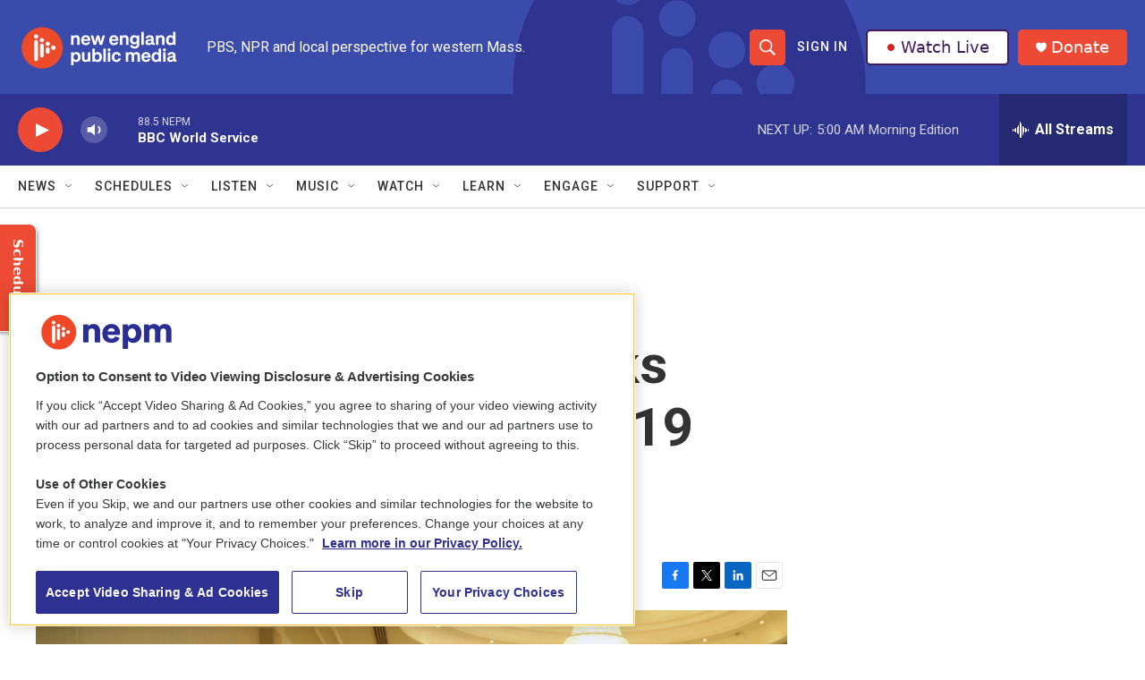

--- FILE ---
content_type: text/html; charset=utf-8
request_url: https://www.google.com/recaptcha/api2/aframe
body_size: 268
content:
<!DOCTYPE HTML><html><head><meta http-equiv="content-type" content="text/html; charset=UTF-8"></head><body><script nonce="1L30mdbKmG5xUo9AFwNZ7g">/** Anti-fraud and anti-abuse applications only. See google.com/recaptcha */ try{var clients={'sodar':'https://pagead2.googlesyndication.com/pagead/sodar?'};window.addEventListener("message",function(a){try{if(a.source===window.parent){var b=JSON.parse(a.data);var c=clients[b['id']];if(c){var d=document.createElement('img');d.src=c+b['params']+'&rc='+(localStorage.getItem("rc::a")?sessionStorage.getItem("rc::b"):"");window.document.body.appendChild(d);sessionStorage.setItem("rc::e",parseInt(sessionStorage.getItem("rc::e")||0)+1);localStorage.setItem("rc::h",'1769500252539');}}}catch(b){}});window.parent.postMessage("_grecaptcha_ready", "*");}catch(b){}</script></body></html>

--- FILE ---
content_type: text/plain; charset=utf-8
request_url: https://gdapi.pushplanet.com/
body_size: 765
content:
{
  "geo": {
    "city": "Columbus",
    "continent_code": "NA",
    "region_name": "Ohio",
    "country_code": "US",
    "longitude": -83.0061,
    "country_name": "United States",
    "zipcode": "43215",
    "time_zone": "America/New_York",
    "latitude": 39.9625,
    "continent_name": "North America",
    "region_code": "OH",
    "ip": "18.117.175.88",
    "metro_code": 535
  },
  "ip_blocked": false,
  "devsrc": "memory",
  "ip_hits": 1,
  "rand": 133434,
  "ts": 1769500251084.0,
  "ip_key": "ip_18.117.175.88",
  "ep": "lightboxapi",
  "da": "bg*br*al|Apple%bt*bm*bs*cb*bu*dl$0^j~m|131.0.0.0%v~d~f~primarySoftwareType|Robot%s~r~dg*e~b~dq*z|Blink%cn*ds*ba*ch*cc*n|Chrome%t~bl*ac~aa~g~y|macOS%ce*ah~bq*bd~dd*cq$0^cl*df*bp*ad|Desktop%bh*c~dc*dn*bi*ae~ci*cx*p~bk*de*bc*i~h|10.15.7%cd*w~cu*ck*l~u~partialIdentification*af~bz*db*ab*q~a*cp$0^dh*k|Apple%cr*ag|-"
}